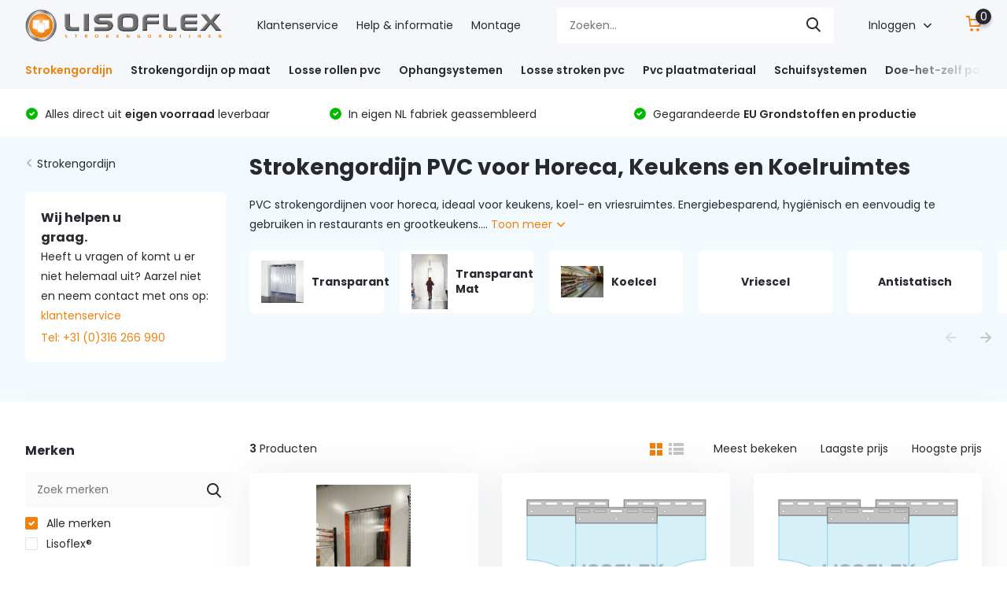

--- FILE ---
content_type: text/html;charset=utf-8
request_url: https://www.strokengordijn.shop/strokengordijn/horeca/
body_size: 14148
content:
<!doctype html>
<html lang="nl" class="">

  <head>
    
    
    
            <meta charset="utf-8"/>
<!-- [START] 'blocks/head.rain' -->
<!--

  (c) 2008-2026 Lightspeed Netherlands B.V.
  http://www.lightspeedhq.com
  Generated: 21-01-2026 @ 11:42:41

-->
<link rel="canonical" href="https://www.strokengordijn.shop/strokengordijn/horeca/"/>
<link rel="alternate" href="https://www.strokengordijn.shop/index.rss" type="application/rss+xml" title="Nieuwe producten"/>
<meta name="robots" content="noodp,noydir"/>
<meta name="google-site-verification" content="&lt;META NAME=&quot;google-site-verification&quot; CONTENT=&quot;googlea840e194c62b0031.html&quot;/&gt;"/>
<meta property="og:url" content="https://www.strokengordijn.shop/strokengordijn/horeca/?source=facebook"/>
<meta property="og:site_name" content="Strokengordijn"/>
<meta property="og:title" content="PVC Strokengordijn Horeca | Voor Keukens, Koel- en Vriesruimtes"/>
<meta property="og:description" content="PVC strokengordijnen voor horeca. Ideaal voor keukens, koel- en vriesruimtes. Energiebesparend, hygiënisch en eenvoudig in gebruik."/>
<script src="https://www.powr.io/powr.js?external-type=lightspeed"></script>
<script>
window.dataLayer = window.dataLayer || [];
function gtag(){dataLayer.push(arguments);}
gtag('js', new Date());

gtag('config', 'AW-1070666792');
</script>
<script>
(function(w,d,s,l,i){w[l]=w[l]||[];w[l].push({'gtm.start':
new Date().getTime(),event:'gtm.js'});var f=d.getElementsByTagName(s)[0],
j=d.createElement(s),dl=l!='dataLayer'?'&l='+l:'';j.async=true;j.src=
'https://www.googletagmanager.com/gtm.js?id='+i+dl;f.parentNode.insertBefore(j,f);
})(window,document,'script','dataLayer','GTM-K646GJMR');


</script>
<script src="https://www.googletagmanager.com/gtag/js?id=AW-1070666792"></script>
<!--[if lt IE 9]>
<script src="https://cdn.webshopapp.com/assets/html5shiv.js?2025-02-20"></script>
<![endif]-->
<!-- [END] 'blocks/head.rain' -->
		<meta http-equiv="x-ua-compatible" content="ie=edge">
		<title>PVC Strokengordijn Horeca | Voor Keukens, Koel- en Vriesruimtes - Strokengordijn</title>
		<meta name="description" content="PVC strokengordijnen voor horeca. Ideaal voor keukens, koel- en vriesruimtes. Energiebesparend, hygiënisch en eenvoudig in gebruik.">
		<meta name="keywords" content="pvc strokengordijn horeca, strokengordijn keuken, strokengordijn koelcel, strokengordijn vriescel, strokengordijn restaurant, horeca strokengordijnen">
		<meta name="theme-color" content="#ffffff">
		<meta name="MobileOptimized" content="320">
		<meta name="HandheldFriendly" content="true">
		<meta name="viewport" content="width=device-width, initial-scale=1, initial-scale=1, minimum-scale=1, maximum-scale=1, user-scalable=no">
		<meta name="author" content="https://www.dmws.nl/">
		
		<link rel="preconnect" href="https://fonts.googleapis.com">
		<link rel="dns-prefetch" href="https://fonts.googleapis.com">
		<link rel="preconnect" href="https://ajax.googleapis.com">
		<link rel="dns-prefetch" href="https://ajax.googleapis.com">
		<link rel="preconnect" href="https://www.gstatic.com" crossorigin="anonymous">
		<link rel="dns-prefetch" href="https://www.gstatic.com" crossorigin="anonymous">
		<link rel="preconnect" href="//cdn.webshopapp.com/">
		<link rel="dns-prefetch" href="//cdn.webshopapp.com/">
    
    		<link rel="preload" href="https://fonts.googleapis.com/css?family=Poppins:300,400,500,600,700,800,900%7CPoppins:300,400,500,600,700,800,900" as="style">
    <link rel="preload" href="https://cdn.webshopapp.com/shops/301848/themes/177274/assets/owl-carousel-min.css?20251028171447" as="style">
    <link rel="preload" href="https://cdn.webshopapp.com/shops/301848/themes/177274/assets/fancybox.css?20251028171447" as="style">
    <link rel="preload" href="https://cdn.webshopapp.com/shops/301848/themes/177274/assets/icomoon.css?20251028171447" as="style">
    <link rel="preload" href="https://cdn.webshopapp.com/shops/301848/themes/177274/assets/compete.css?20251028171447" as="style">
    <link rel="preload" href="https://cdn.webshopapp.com/shops/301848/themes/177274/assets/custom.css?20251028171447" as="style">
    
    <link rel="preload" href="https://cdn.webshopapp.com/shops/301848/themes/177274/assets/jquery-3-4-1-min.js?20251028171447" as="script">
    <link rel="preload" href="https://cdn.webshopapp.com/shops/301848/themes/177274/assets/jquery-ui.js?20251028171447" as="script">
    <link rel="preload" href="https://cdn.webshopapp.com/shops/301848/themes/177274/assets/js-cookie-min.js?20251028171447" as="script">
    <link rel="preload" href="https://cdn.webshopapp.com/shops/301848/themes/177274/assets/owl-carousel-min.js?20251028171447" as="script">
    <link rel="preload" href="https://cdn.webshopapp.com/shops/301848/themes/177274/assets/fancybox.js?20251028171447" as="script">
    <link rel="preload" href="https://cdn.webshopapp.com/shops/301848/themes/177274/assets/lazyload.js?20251028171447" as="script">
    <link rel="preload" href="https://cdn.webshopapp.com/assets/gui.js?2025-02-20" as="script">
    <link rel="preload" href="https://cdn.webshopapp.com/shops/301848/themes/177274/assets/script.js?20251028171447" as="script">
    <link rel="preload" href="https://cdn.webshopapp.com/shops/301848/themes/177274/assets/custom.js?20251028171447" as="script">
    <link rel="preload" href="https://cdn.webshopapp.com/shops/301848/themes/177274/assets/custom-module.js?20251028171447" as="script">
        
    <link href="https://fonts.googleapis.com/css?family=Poppins:300,400,500,600,700,800,900%7CPoppins:300,400,500,600,700,800,900" rel="stylesheet" type="text/css">
    <link rel="stylesheet" href="https://cdn.webshopapp.com/shops/301848/themes/177274/assets/owl-carousel-min.css?20251028171447" type="text/css">
    <link rel="stylesheet" href="https://cdn.webshopapp.com/shops/301848/themes/177274/assets/fancybox.css?20251028171447" type="text/css">
    <link rel="stylesheet" href="https://cdn.webshopapp.com/shops/301848/themes/177274/assets/icomoon.css?20251028171447" type="text/css">
    <link rel="stylesheet" href="https://cdn.webshopapp.com/shops/301848/themes/177274/assets/compete.css?20251028171447" type="text/css">
    <link rel="stylesheet" href="https://cdn.webshopapp.com/shops/301848/themes/177274/assets/custom-module.css?20251028171447" type="text/css">
    <link rel="stylesheet" href="https://cdn.webshopapp.com/shops/301848/themes/177274/assets/custom.css?20251028171447" type="text/css">
    <link rel="stylesheet" href="https://cdn.webshopapp.com/shops/301848/themes/177274/assets/faq.css?20251028171447" type="text/css">
    
    <script src="https://cdn.webshopapp.com/shops/301848/themes/177274/assets/faq.js?20251028171447"></script>
    <script src="https://cdn.webshopapp.com/shops/301848/themes/177274/assets/jquery-3-4-1-min.js?20251028171447"></script>
    
    <script src="https://kit.fontawesome.com/a6bf5542fd.js" crossorigin="anonymous"></script>

		<link rel="icon" type="image/x-icon" href="https://cdn.webshopapp.com/shops/301848/themes/177274/v/2167713/assets/favicon.ico?20240101155821">
		<link rel="apple-touch-icon" href="https://cdn.webshopapp.com/shops/301848/themes/177274/v/2167713/assets/favicon.ico?20240101155821">
    
    <meta name="msapplication-config" content="https://cdn.webshopapp.com/shops/301848/themes/177274/assets/browserconfig.xml?20251028171447">
<meta property="og:title" content="PVC Strokengordijn Horeca | Voor Keukens, Koel- en Vriesruimtes">
<meta property="og:type" content="website"> 
<meta property="og:site_name" content="Strokengordijn">
<meta property="og:url" content="https://www.strokengordijn.shop/">
<meta property="og:image" content="https://cdn.webshopapp.com/shops/301848/themes/177274/v/763663/assets/big-block-bg.jpg?20210701170043">
<meta name="twitter:title" content="PVC Strokengordijn Horeca | Voor Keukens, Koel- en Vriesruimtes">
<meta name="twitter:description" content="PVC strokengordijnen voor horeca. Ideaal voor keukens, koel- en vriesruimtes. Energiebesparend, hygiënisch en eenvoudig in gebruik.">
<meta name="twitter:site" content="Strokengordijn">
<meta name="twitter:card" content="https://cdn.webshopapp.com/shops/301848/themes/177274/v/1412823/assets/logo.png?20220817182559">
<meta name="twitter:image" content="https://cdn.webshopapp.com/shops/301848/themes/177274/v/763663/assets/big-block-bg.jpg?20210701170043">
<script type="application/ld+json">
  [
        {
      "@context": "http://schema.org/",
      "@type": "Organization",
      "url": "https://www.strokengordijn.shop/",
      "name": "Strokengordijn",
      "legalName": "Strokengordijn",
      "description": "PVC strokengordijnen voor horeca. Ideaal voor keukens, koel- en vriesruimtes. Energiebesparend, hygiënisch en eenvoudig in gebruik.",
      "logo": "https://cdn.webshopapp.com/shops/301848/themes/177274/v/1412823/assets/logo.png?20220817182559",
      "image": "https://cdn.webshopapp.com/shops/301848/themes/177274/v/763663/assets/big-block-bg.jpg?20210701170043",
      "contactPoint": {
        "@type": "ContactPoint",
        "contactType": "Customer service",
        "telephone": "+31 (0)316 266 990"
      },
      "address": {
        "@type": "PostalAddress",
        "streetAddress": "Geograaf 19",
        "addressLocality": "Nederland",
        "postalCode": "6921 EW Duiven",
        "addressCountry": "NL"
      }
      ,
      "aggregateRating": {
          "@type": "AggregateRating",
                    "worstRating": "1",
                              "url":""
      }
         
    },
    { 
      "@context": "http://schema.org", 
      "@type": "WebSite", 
      "url": "https://www.strokengordijn.shop/", 
      "name": "Strokengordijn",
      "description": "PVC strokengordijnen voor horeca. Ideaal voor keukens, koel- en vriesruimtes. Energiebesparend, hygiënisch en eenvoudig in gebruik.",
      "author": [
        {
          "@type": "Organization",
          "url": "https://www.dmws.nl/",
          "name": "DMWS B.V.",
          "address": {
            "@type": "PostalAddress",
            "streetAddress": "Klokgebouw 195 (Strijp-S)",
            "addressLocality": "Eindhoven",
            "addressRegion": "NB",
            "postalCode": "5617 AB",
            "addressCountry": "NL"
          }
        }
      ]
    }
  ]
</script>    
    <meta name="google-site-verification" content="Dno6LknT27dMV7ddEw87l5i_xSPtRZEYXlEYZX433gA" />
    
<!-- Global site tag (gtag.js) - Google Analytics -->
<script async src="https://www.googletagmanager.com/gtag/js?id=G-J5TY6EC48E"></script>
<script>
  window.dataLayer = window.dataLayer || [];
  function gtag(){dataLayer.push(arguments);}
  gtag('js', new Date());

  gtag('config', 'G-J5TY6EC48E');
</script>
    
	</head>
	<body >
    <!-- Google Tag Manager (noscript) --><noscript><iframe src="https://www.googletagmanager.com/ns.html?id=GTM-K646GJMR"
      height="0" width="0" style="display:none;visibility:hidden"></iframe></noscript><!-- End Google Tag Manager (noscript) --><ul class="hidden-data hidden"><li>301848</li><li>177274</li><li>ja</li><li>nl</li><li>live</li><li>Info//lisoflex/com</li><li>https://www.strokengordijn.shop/</li></ul><header id="top" class="scroll-active"><div class="top-wrap fixed default"><section class="main pos-r"><div class="container pos-r"><div class="d-flex align-center justify-between"><div class="d-flex align-center"><div id="mobile-menu-btn" class="d-none show-1000"><div class="hamburger"><span></span><span></span><span></span><span></span></div></div><a href="https://www.strokengordijn.shop/account/login/" class="hidden show-575-flex"><i class="icon-login"></i></a><div id="logo" class="d-flex align-center"><a href="https://www.strokengordijn.shop/" accesskey="h"><img class="hide-1000 desktop-logo" src="https://cdn.webshopapp.com/shops/301848/themes/177274/v/1412823/assets/logo.png?20220817182559" alt="Strokengordijn" /><img class="d-none show-1000 mobile-logo" src="https://cdn.webshopapp.com/shops/301848/themes/177274/v/1441824/assets/logo-mobile.png?20220817182619" alt="Strokengordijn" /></a></div></div><div class="d-flex align-center justify-end top-nav"><a href="/service/" class="hide-1000">Klantenservice</a><a href="/help-informatie/" class="hide-1000"style="padding-left:23px">Help & informatie</a><a href="/montage/" class="hide-1000"style="padding-left:23px">Montage</a><div id="showSearch" class="hide-575"><input type="search" value="" placeholder="Zoeken..."><button type="submit" title="Zoeken" disabled="disabled"><i class="icon-search"></i></button></div><div class="login with-drop hide-575"><a href="https://www.strokengordijn.shop/account/login/"><span>Inloggen <i class="icon-arrow-down"></i></span></a><div class="dropdown"><form method="post" id="formLogin" action="https://www.strokengordijn.shop/account/loginPost/?return=https://www.strokengordijn.shop/strokengordijn/horeca/"><h3>Inloggen</h3><p>Maak bestellen nóg makkelijker!</p><div><label for="formLoginEmail">E-mailadres<span class="c-negatives">*</span></label><input type="email" id="formLoginEmail" name="email" placeholder="E-mailadres" autocomplete='email' tabindex=1 required></div><div><label for="formLoginPassword">Wachtwoord</label><a href="https://www.strokengordijn.shop/account/password/" class="forgot" tabindex=6>Wachtwoord vergeten?</a><input type="password" id="formLoginPassword" name="password" placeholder="Wachtwoord" autocomplete="current-password" tabindex=2 required></div><div><input type="hidden" name="key" value="d20ce0d46e4446d3a095dd55ae535d4f" /><input type="hidden" name="type" value="login" /><button type="submit" onclick="$('#formLogin').submit(); return false;" class="btn" tabindex=3>Inloggen</button></div></form><div><p class="register">Nog geen account? <a href="https://www.strokengordijn.shop/account/register/" tabindex=5>Account aanmaken</a></p></div></div></div><div class="cart with-drop"><a href="https://www.strokengordijn.shop/cart/" class="count"><span>0</span><i class="icon-cart"></i></a><div class="dropdown"><h3>Winkelwagen</h3><i class="icon-close hidden show-575"></i><p>Uw winkelwagen is leeg</p></div></div></div></div></div><div class="search-autocomplete"><div id="searchExpanded"><div class="container pos-r d-flex align-center"><form action="https://www.strokengordijn.shop/search/" method="get" id="formSearch"  class="search-form d-flex align-center"  data-search-type="desktop"><span onclick="$(this).closest('form').submit();" title="Zoeken" class="search-icon"><i class="icon-search"></i></span><input type="text" name="q" autocomplete="off"  value="" placeholder="Zoeken" class="standard-input" data-input="desktop"/></form><div class="close hide-575">Sluiten</div></div><div class="overlay hide-575"></div></div><div class="container pos-r"><div id="searchResults" class="results-wrap with-filter with-cats" data-search-type="desktop"><div class="close"><i class="icon-close"></i></div><h4>Categorieën</h4><div class="categories hidden"><ul class="d-flex"></ul></div><div class="d-flex justify-between"><div class="filter-scroll-wrap"><div class="filter-scroll"><div class="subtitle title-font">Filters</div><form data-search-type="desktop"><div class="filter-boxes"><div class="filter-wrap sort"><select name="sort" class="custom-select"></select></div></div><div class="filter-boxes custom-filters"></div></form></div></div><ul class="search-products products-livesearch"></ul></div><div class="more"><a href="#" class="btn accent">Bekijk alle resultaten <span>(0)</span></a></div></div></div></div></section><section id="menu" class="hide-1000 dropdown"><div class="container"><nav class="menu"><ul class="d-flex align-center"><li class="item has-children active"><a class="itemLink active" href="https://www.strokengordijn.shop/strokengordijn/" title="Strokengordijn">Strokengordijn</a><ul class="subnav"><li class="subitem"><a class="subitemLink " href="https://www.strokengordijn.shop/strokengordijn/transparant/" title="Transparant">Transparant</a></li><li class="subitem"><a class="subitemLink " href="https://www.strokengordijn.shop/strokengordijn/transparant-mat/" title="Transparant Mat">Transparant Mat</a></li><li class="subitem"><a class="subitemLink " href="https://www.strokengordijn.shop/strokengordijn/koelcel/" title="Koelcel">Koelcel</a></li><li class="subitem"><a class="subitemLink " href="https://www.strokengordijn.shop/strokengordijn/vriescel/" title="Vriescel">Vriescel</a></li><li class="subitem"><a class="subitemLink " href="https://www.strokengordijn.shop/strokengordijn/antistatisch/" title="Antistatisch">Antistatisch</a></li><li class="subitem"><a class="subitemLink " href="https://www.strokengordijn.shop/strokengordijn/blauw/" title="Blauw">Blauw</a></li><li class="subitem"><a class="subitemLink active " href="https://www.strokengordijn.shop/strokengordijn/horeca/" title="Horeca">Horeca</a></li><li class="subitem"><a class="subitemLink " href="https://www.strokengordijn.shop/strokengordijn/staldeuren/" title="Staldeuren">Staldeuren</a></li><li class="subitem"><a class="subitemLink " href="https://www.strokengordijn.shop/strokengordijn/standaard-maat/" title="Standaard maat">Standaard maat</a></li></ul></li><li class="item has-children"><a class="itemLink" href="https://www.strokengordijn.shop/strokengordijn-op-maat/" title="Strokengordijn op maat">Strokengordijn op maat</a><ul class="subnav"><li class="subitem"><a class="subitemLink " href="https://www.strokengordijn.shop/strokengordijn-op-maat/loopdeur-voor-personen-of-interne-afscheidingen/" title="Loopdeur voor personen of interne afscheidingen">Loopdeur voor personen of interne afscheidingen</a></li><li class="subitem"><a class="subitemLink " href="https://www.strokengordijn.shop/strokengordijn-op-maat/grote-openingen-intern-zwaar-verkeer-of-interne-af/" title="Grote openingen, intern (zwaar) verkeer of interne afscheidingen">Grote openingen, intern (zwaar) verkeer of interne afscheidingen</a></li><li class="subitem"><a class="subitemLink " href="https://www.strokengordijn.shop/strokengordijn-op-maat/extra-grote-openingen-zwaar-verkeer-of-buiten-met/" title="Extra grote openingen, (zwaar verkeer) of buiten met veel wind">Extra grote openingen, (zwaar verkeer) of buiten met veel wind</a></li></ul></li><li class="item has-children"><a class="itemLink" href="https://www.strokengordijn.shop/losse-rollen-pvc/" title="Losse rollen pvc">Losse rollen pvc</a><ul class="subnav"><li class="subitem"><a class="subitemLink " href="https://www.strokengordijn.shop/losse-rollen-pvc/losse-rollen-pvc-transparant/" title="Losse rollen pvc Transparant">Losse rollen pvc Transparant</a></li><li class="subitem"><a class="subitemLink " href="https://www.strokengordijn.shop/losse-rollen-pvc/losse-rollen-pvc-transparant-mat/" title="Losse rollen pvc Transparant Mat">Losse rollen pvc Transparant Mat</a></li><li class="subitem"><a class="subitemLink " href="https://www.strokengordijn.shop/losse-rollen-pvc/losse-rollen-pvc-koelcel/" title="Losse rollen pvc Koelcel">Losse rollen pvc Koelcel</a></li><li class="subitem"><a class="subitemLink " href="https://www.strokengordijn.shop/losse-rollen-pvc/losse-rollen-pvc-diepvrieskwaliteit/" title="Losse rollen pvc Diepvrieskwaliteit">Losse rollen pvc Diepvrieskwaliteit</a></li><li class="subitem"><a class="subitemLink " href="https://www.strokengordijn.shop/losse-rollen-pvc/losse-rollen-pvc-gekleurd/" title="Losse rollen pvc Gekleurd">Losse rollen pvc Gekleurd</a></li><li class="subitem"><a class="subitemLink " href="https://www.strokengordijn.shop/losse-rollen-pvc/losse-rollen-pvc-antistatisch/" title="Losse rollen pvc Antistatisch">Losse rollen pvc Antistatisch</a></li><li class="subitem"><a class="subitemLink " href="https://www.strokengordijn.shop/losse-rollen-pvc/losse-rollen-pvc-food-safe/" title="Losse rollen pvc Food Safe">Losse rollen pvc Food Safe</a></li><li class="subitem"><a class="subitemLink " href="https://www.strokengordijn.shop/losse-rollen-pvc/losse-rollen-pvc-laskwaliteit/" title="Losse rollen pvc Laskwaliteit">Losse rollen pvc Laskwaliteit</a></li></ul></li><li class="item"><a class="itemLink" href="https://www.strokengordijn.shop/ophangsystemen/" title="Ophangsystemen">Ophangsystemen</a></li><li class="item"><a class="itemLink" href="https://www.strokengordijn.shop/losse-stroken-pvc/" title="Losse stroken pvc">Losse stroken pvc</a></li><li class="item"><a class="itemLink" href="https://www.strokengordijn.shop/pvc-plaatmateriaal/" title="Pvc plaatmateriaal">Pvc plaatmateriaal</a></li><li class="item has-children"><a class="itemLink" href="https://www.strokengordijn.shop/schuifsystemen/" title="Schuifsystemen">Schuifsystemen</a><ul class="subnav"><li class="subitem"><a class="subitemLink " href="https://www.strokengordijn.shop/schuifsystemen/harmonicasysteem/" title="Harmonicasysteem">Harmonicasysteem</a></li></ul></li><li class="item"><a class="itemLink" href="https://www.strokengordijn.shop/doe-het-zelf-pakket/" title="Doe-het-zelf pakket">Doe-het-zelf pakket</a></li><li class="item has-children"><a class="itemLink" href="https://www.strokengordijn.shop/sectoren/" title="Sectoren">Sectoren</a><ul class="subnav"><li class="subitem"><a class="subitemLink " href="https://www.strokengordijn.shop/sectoren/magazijn-logistiek/" title="Magazijn &amp; Logistiek">Magazijn &amp; Logistiek</a></li><li class="subitem"><a class="subitemLink " href="https://www.strokengordijn.shop/sectoren/cleanrooms-laboratoria/" title="Cleanrooms &amp; Laboratoria">Cleanrooms &amp; Laboratoria</a></li><li class="subitem"><a class="subitemLink " href="https://www.strokengordijn.shop/sectoren/voedingsindustrie/" title="Voedingsindustrie">Voedingsindustrie</a></li><li class="subitem"><a class="subitemLink " href="https://www.strokengordijn.shop/sectoren/supermarkt-retail/" title="Supermarkt &amp; Retail">Supermarkt &amp; Retail</a></li><li class="subitem"><a class="subitemLink " href="https://www.strokengordijn.shop/sectoren/industrie/" title="Industrie">Industrie</a></li><li class="subitem"><a class="subitemLink " href="https://www.strokengordijn.shop/sectoren/glas-en-tuinbouw/" title="Glas- en tuinbouw">Glas- en tuinbouw</a></li><li class="subitem"><a class="subitemLink " href="https://www.strokengordijn.shop/sectoren/landbouw-veeteelt/" title="Landbouw &amp; Veeteelt">Landbouw &amp; Veeteelt</a></li><li class="subitem"><a class="subitemLink " href="https://www.strokengordijn.shop/sectoren/commerciele-openbaar/" title="Commerciële &amp; Openbaar">Commerciële &amp; Openbaar</a></li><li class="subitem"><a class="subitemLink " href="https://www.strokengordijn.shop/sectoren/automotive-werkplaatsen/" title="Automotive &amp; Werkplaatsen">Automotive &amp; Werkplaatsen</a></li></ul></li><li class="item"><a class="itemLink" href="https://www.strokengordijn.shop/offerte/" title="Offerte">Offerte</a></li></ul></nav></div></section><div id="mobileMenu" class="hide"><div class="wrap"><ul><li class="all hidden"><a><i class="icon-nav-left"></i>Alle categorieën</a></li><li class="cat has-children active"><a class="itemLink active" href="https://www.strokengordijn.shop/strokengordijn/" title="Strokengordijn">Strokengordijn<i class="icon-arrow-right"></i></a><ul class="subnav hidden"><li class="subitem"><a class="subitemLink" href="https://www.strokengordijn.shop/strokengordijn/transparant/" title="Transparant">Transparant</a></li><li class="subitem"><a class="subitemLink" href="https://www.strokengordijn.shop/strokengordijn/transparant-mat/" title="Transparant Mat">Transparant Mat</a></li><li class="subitem"><a class="subitemLink" href="https://www.strokengordijn.shop/strokengordijn/koelcel/" title="Koelcel">Koelcel</a></li><li class="subitem"><a class="subitemLink" href="https://www.strokengordijn.shop/strokengordijn/vriescel/" title="Vriescel">Vriescel</a></li><li class="subitem"><a class="subitemLink" href="https://www.strokengordijn.shop/strokengordijn/antistatisch/" title="Antistatisch">Antistatisch</a></li><li class="subitem"><a class="subitemLink" href="https://www.strokengordijn.shop/strokengordijn/blauw/" title="Blauw">Blauw</a></li><li class="subitem"><a class="subitemLink active" href="https://www.strokengordijn.shop/strokengordijn/horeca/" title="Horeca">Horeca</a></li><li class="subitem"><a class="subitemLink" href="https://www.strokengordijn.shop/strokengordijn/staldeuren/" title="Staldeuren">Staldeuren</a></li><li class="subitem"><a class="subitemLink" href="https://www.strokengordijn.shop/strokengordijn/standaard-maat/" title="Standaard maat">Standaard maat</a></li></ul></li><li class="cat has-children"><a class="itemLink" href="https://www.strokengordijn.shop/strokengordijn-op-maat/" title="Strokengordijn op maat">Strokengordijn op maat<i class="icon-arrow-right"></i></a><ul class="subnav hidden"><li class="subitem"><a class="subitemLink" href="https://www.strokengordijn.shop/strokengordijn-op-maat/loopdeur-voor-personen-of-interne-afscheidingen/" title="Loopdeur voor personen of interne afscheidingen">Loopdeur voor personen of interne afscheidingen</a></li><li class="subitem"><a class="subitemLink" href="https://www.strokengordijn.shop/strokengordijn-op-maat/grote-openingen-intern-zwaar-verkeer-of-interne-af/" title="Grote openingen, intern (zwaar) verkeer of interne afscheidingen">Grote openingen, intern (zwaar) verkeer of interne afscheidingen</a></li><li class="subitem"><a class="subitemLink" href="https://www.strokengordijn.shop/strokengordijn-op-maat/extra-grote-openingen-zwaar-verkeer-of-buiten-met/" title="Extra grote openingen, (zwaar verkeer) of buiten met veel wind">Extra grote openingen, (zwaar verkeer) of buiten met veel wind</a></li></ul></li><li class="cat has-children"><a class="itemLink" href="https://www.strokengordijn.shop/losse-rollen-pvc/" title="Losse rollen pvc">Losse rollen pvc<i class="icon-arrow-right"></i></a><ul class="subnav hidden"><li class="subitem"><a class="subitemLink" href="https://www.strokengordijn.shop/losse-rollen-pvc/losse-rollen-pvc-transparant/" title="Losse rollen pvc Transparant">Losse rollen pvc Transparant</a></li><li class="subitem"><a class="subitemLink" href="https://www.strokengordijn.shop/losse-rollen-pvc/losse-rollen-pvc-transparant-mat/" title="Losse rollen pvc Transparant Mat">Losse rollen pvc Transparant Mat</a></li><li class="subitem"><a class="subitemLink" href="https://www.strokengordijn.shop/losse-rollen-pvc/losse-rollen-pvc-koelcel/" title="Losse rollen pvc Koelcel">Losse rollen pvc Koelcel</a></li><li class="subitem"><a class="subitemLink" href="https://www.strokengordijn.shop/losse-rollen-pvc/losse-rollen-pvc-diepvrieskwaliteit/" title="Losse rollen pvc Diepvrieskwaliteit">Losse rollen pvc Diepvrieskwaliteit</a></li><li class="subitem"><a class="subitemLink" href="https://www.strokengordijn.shop/losse-rollen-pvc/losse-rollen-pvc-gekleurd/" title="Losse rollen pvc Gekleurd">Losse rollen pvc Gekleurd</a></li><li class="subitem"><a class="subitemLink" href="https://www.strokengordijn.shop/losse-rollen-pvc/losse-rollen-pvc-antistatisch/" title="Losse rollen pvc Antistatisch">Losse rollen pvc Antistatisch</a></li><li class="subitem"><a class="subitemLink" href="https://www.strokengordijn.shop/losse-rollen-pvc/losse-rollen-pvc-food-safe/" title="Losse rollen pvc Food Safe">Losse rollen pvc Food Safe</a></li><li class="subitem"><a class="subitemLink" href="https://www.strokengordijn.shop/losse-rollen-pvc/losse-rollen-pvc-laskwaliteit/" title="Losse rollen pvc Laskwaliteit">Losse rollen pvc Laskwaliteit</a></li></ul></li><li class="cat"><a class="itemLink" href="https://www.strokengordijn.shop/ophangsystemen/" title="Ophangsystemen">Ophangsystemen</a></li><li class="cat"><a class="itemLink" href="https://www.strokengordijn.shop/losse-stroken-pvc/" title="Losse stroken pvc">Losse stroken pvc</a></li><li class="cat"><a class="itemLink" href="https://www.strokengordijn.shop/pvc-plaatmateriaal/" title="Pvc plaatmateriaal">Pvc plaatmateriaal</a></li><li class="cat has-children"><a class="itemLink" href="https://www.strokengordijn.shop/schuifsystemen/" title="Schuifsystemen">Schuifsystemen<i class="icon-arrow-right"></i></a><ul class="subnav hidden"><li class="subitem"><a class="subitemLink" href="https://www.strokengordijn.shop/schuifsystemen/harmonicasysteem/" title="Harmonicasysteem">Harmonicasysteem</a></li></ul></li><li class="cat"><a class="itemLink" href="https://www.strokengordijn.shop/doe-het-zelf-pakket/" title="Doe-het-zelf pakket">Doe-het-zelf pakket</a></li><li class="cat has-children"><a class="itemLink" href="https://www.strokengordijn.shop/sectoren/" title="Sectoren">Sectoren<i class="icon-arrow-right"></i></a><ul class="subnav hidden"><li class="subitem"><a class="subitemLink" href="https://www.strokengordijn.shop/sectoren/magazijn-logistiek/" title="Magazijn &amp; Logistiek">Magazijn &amp; Logistiek</a></li><li class="subitem"><a class="subitemLink" href="https://www.strokengordijn.shop/sectoren/cleanrooms-laboratoria/" title="Cleanrooms &amp; Laboratoria">Cleanrooms &amp; Laboratoria</a></li><li class="subitem"><a class="subitemLink" href="https://www.strokengordijn.shop/sectoren/voedingsindustrie/" title="Voedingsindustrie">Voedingsindustrie</a></li><li class="subitem"><a class="subitemLink" href="https://www.strokengordijn.shop/sectoren/supermarkt-retail/" title="Supermarkt &amp; Retail">Supermarkt &amp; Retail</a></li><li class="subitem"><a class="subitemLink" href="https://www.strokengordijn.shop/sectoren/industrie/" title="Industrie">Industrie</a></li><li class="subitem"><a class="subitemLink" href="https://www.strokengordijn.shop/sectoren/glas-en-tuinbouw/" title="Glas- en tuinbouw">Glas- en tuinbouw</a></li><li class="subitem"><a class="subitemLink" href="https://www.strokengordijn.shop/sectoren/landbouw-veeteelt/" title="Landbouw &amp; Veeteelt">Landbouw &amp; Veeteelt</a></li><li class="subitem"><a class="subitemLink" href="https://www.strokengordijn.shop/sectoren/commerciele-openbaar/" title="Commerciële &amp; Openbaar">Commerciële &amp; Openbaar</a></li><li class="subitem"><a class="subitemLink" href="https://www.strokengordijn.shop/sectoren/automotive-werkplaatsen/" title="Automotive &amp; Werkplaatsen">Automotive &amp; Werkplaatsen</a></li></ul></li><li class="cat"><a class="itemLink" href="https://www.strokengordijn.shop/offerte/" title="Offerte">Offerte</a></li><li class="other all"><a href="https://www.strokengordijn.shop/catalog/">Alle categorieën</a></li><li class="other"><a href="/service/">Klantenservice</a></li><li class="other"><a href="/help-informatie/">Help & informatie</a></li><li class="other"><a href="/montage/">Montageservice</a></li><li class="other"><a href="https://www.strokengordijn.shop/account/login/">Inloggen</a></li></ul></div></div></div><div class="below-main"></div><div class="usps"><div class="container"><div class="d-flex align-center justify-between"><ul class="d-flex align-center usps-slider owl-carousel"><li class="announcement"><a href="tel:0031316266990"><b>Direct advies</b>  +31 (0)316 266 990</a></li><li><i class="icon-check-white"></i>
                                                  Alles direct uit <b>eigen voorraad</b> leverbaar
                                            </li><li><i class="icon-check-white"></i>
                                                  In eigen NL fabriek geassembleerd 
                                              </li><li><i class="icon-check-white"></i>
                                                  Gegarandeerde <b>EU Grondstoffen en productie</b></li></ul><ul></ul></div></div></div></header><div class="messages-wrapper"><div class="container pos-r"></div></div><section class="intro-category mb-0"><div class="container d-flex justify-between"><div class="wrapper"><div class="back"><div class="hide-575"><i class="icon-arrow-right"></i><a href="https://www.strokengordijn.shop/strokengordijn/">Strokengordijn</a></div><div class="hidden show-575-inline"><i class="icon-arrow-right"></i><a href="https://www.strokengordijn.shop/strokengordijn/">Strokengordijn</a></div></div><div class="hide-1000"><div class="contact"><div class="d-flex align-center"><img src="https://cdn.webshopapp.com/shops/301848/themes/177274/assets/help-search.png?20251028133607" width="57" height="57" /><h3>Wij helpen u graag.</h3></div><p>Heeft u vragen of komt u er niet helemaal uit? Aarzel niet en neem contact met ons op: <a href="/service">klantenservice</a></p><a href="tel:0031316266990">Tel: +31 (0)316 266 990</a></div></div></div><div class="intro"><h1 class="f-24">Strokengordijn PVC voor Horeca, Keukens en Koelruimtes</h1><span></span>PVC strokengordijnen voor horeca, ideaal voor keukens, koel- en vriesruimtes. Energiebesparend, hygiënisch en eenvoudig te gebruiken in restaurants en grootkeukens.... <a href="#catdescription" class="more">Toon meer <i class="icon-arrow-down"></i></a><div class="slider-wrap"><div id="showFilter" class="hidden show-760"><i class="icon-filter"></i> Filters</div><div class="slider-sub-cats sub-cats owl-carousel"><a href="https://www.strokengordijn.shop/strokengordijn/transparant/" class="box"><img src="https://cdn.webshopapp.com/shops/301848/files/417069978/image.jpg" alt="Transparant" /><h4>Transparant</h4></a><a href="https://www.strokengordijn.shop/strokengordijn/transparant-mat/" class="box"><img src="https://cdn.webshopapp.com/shops/301848/files/417102126/image.jpg" alt="Transparant Mat" /><h4>Transparant Mat</h4></a><a href="https://www.strokengordijn.shop/strokengordijn/koelcel/" class="box"><img src="https://cdn.webshopapp.com/shops/301848/files/417073407/image.jpg" alt="Koelcel" /><h4>Koelcel</h4></a><a href="https://www.strokengordijn.shop/strokengordijn/vriescel/" class="box justify-center"><h4>Vriescel</h4></a><a href="https://www.strokengordijn.shop/strokengordijn/antistatisch/" class="box justify-center"><h4>Antistatisch</h4></a><a href="https://www.strokengordijn.shop/strokengordijn/blauw/" class="box"><img src="https://cdn.webshopapp.com/shops/301848/files/486762569/image.jpg" alt="Blauw" /><h4>Blauw</h4></a><a href="https://www.strokengordijn.shop/strokengordijn/horeca/" class="box justify-center"><h4>Horeca</h4></a><a href="https://www.strokengordijn.shop/strokengordijn/staldeuren/" class="box justify-center"><h4>Staldeuren</h4></a><a href="https://www.strokengordijn.shop/strokengordijn/standaard-maat/" class="box justify-center"><h4>Standaard maat</h4></a><a class="box clean"></a></div></div></div></div></section><section id="collection"><div class="container d-flex justify-between"><div class="filter-wrap"><form action="https://www.strokengordijn.shop/strokengordijn/horeca/" method="get" id="filter_form" class=" more-top"><input type="hidden" name="mode" value="grid" id="filter_form_mode" /><input type="hidden" name="limit" value="12" id="filter_form_limit" /><input type="hidden" name="sort" value="default" id="filter_form_sort" /><input type="hidden" name="max" value="5" id="filter_form_max" /><input type="hidden" name="min" value="0" id="filter_form_min" /><div id="dmws-filter-wrap"><div class="mobile-heading hidden show-760 align-center justify-center"><i class="icon-close"></i><h3>Filter</h3><a class="clearAllFilter" href="https://www.strokengordijn.shop/strokengordijn/horeca/?mode=grid">Wis alle filters</a></div><div class="filter sort hidden show-575"><h4>Sorteer <i class="icon-arrow-down hidden show-760"></i></h4><div><ul><li><label for="filter_popular"><input type="radio" id="filter_popular" name="sort" value="popular" ><span class="checkbox"></span><i class="icon-check-white"></i> Meest bekeken</label></li><li><label for="filter_lowest"><input type="radio" id="filter_lowest" name="sort" value="lowest" ><span class="checkbox"></span><i class="icon-check-white"></i> Laagste prijs</label></li><li><label for="filter_highest"><input type="radio" id="filter_highest" name="sort" value="highest" ><span class="checkbox"></span><i class="icon-check-white"></i> Hoogste prijs</label></li></ul></div></div><div class="filter brand"><h4>Merken <i class="icon-arrow-down hidden show-760"></i></h4><div><div class="search pos-r"><input type="text" id="brandSearch" placeholder="Zoek merken"><i class="icon-search"></i><i class="icon-close hidden"></i></div><ul><li class="allBrands"><label for="filter_0"><input type="radio" id="filter_0" name="brand" value="0" checked><span class="checkbox"></span><i class="icon-check-white"></i> Alle merken</label></li><li class=""><label for="filter_4894146"><input type="radio" id="filter_4894146" name="brand" value="4894146" ><span class="checkbox"></span><i class="icon-check-white"></i> Lisoflex®</label></li></ul></div></div><div class="filter"><h4>Strook breedte <i class="icon-arrow-down hidden show-760"></i></h4><div><ul><li><label for="filter_724507"><input type="checkbox" id="filter_724507" name="filter[]" value="724507" ><span class="checkbox"></span><i class="icon-check-white"></i>20 cm breed <span class="count">(3)</span></label></li></ul></div></div><div class="filter"><h4>Strook dikte <i class="icon-arrow-down hidden show-760"></i></h4><div><ul><li><label for="filter_724515"><input type="checkbox" id="filter_724515" name="filter[]" value="724515" ><span class="checkbox"></span><i class="icon-check-white"></i>2 mm dik <span class="count">(3)</span></label></li></ul></div></div><div class="filter"><h4>Kwaliteit <i class="icon-arrow-down hidden show-760"></i></h4><div><ul><li><label for="filter_724524"><input type="checkbox" id="filter_724524" name="filter[]" value="724524" ><span class="checkbox"></span><i class="icon-check-white"></i>Standaard ( -10 tot +40 graden ) <span class="count">(1)</span></label></li><li><label for="filter_724525"><input type="checkbox" id="filter_724525" name="filter[]" value="724525" ><span class="checkbox"></span><i class="icon-check-white"></i>Diepvries ( -5 tot -40 graden ) <span class="count">(1)</span></label></li></ul></div></div><div class="filter"><h4>Kleur <i class="icon-arrow-down hidden show-760"></i></h4><div><ul><li><label for="filter_724532"><input type="checkbox" id="filter_724532" name="filter[]" value="724532" ><span class="checkbox"></span><i class="icon-check-white"></i>Transparant (doorzichtig) <span class="count">(3)</span></label></li></ul></div></div><div class="filter price"><h4>Prijs <i class="icon-arrow-down hidden show-760"></i></h4><div class="ui-slider-a"><div class="manual d-flex align-center justify-between"><input type="number" id="min" name="min" value="0" min="0"><span>-</span><input type="text" id="max" name="max" value="5" max="5"></div></div></div></div><p class="hidden show-575 scheme-btn submit"><button type="submit">Bekijk alle resultaten <i id="filter-live-count" class="count">(3)</i></button></p></form></div><div class="products-wrap"><div class="results-actions d-flex justify-between hide-575"><div class="results"><b>3</b> Producten</div><div class="actions d-flex"><a href="https://www.strokengordijn.shop/strokengordijn/horeca/"><span class="icon active"><i class="icon-order-grid"></i></span></a><a href="https://www.strokengordijn.shop/strokengordijn/horeca/?mode=list"><span class="icon "><i class="icon-order-list"></i></span></a><form action="https://www.strokengordijn.shop/strokengordijn/horeca/" method="get" id="sort_form"><input type="hidden" name="mode" value="grid" id="filter_form_mode" /><input type="hidden" name="limit" value="12" id="filter_form_limit" /><input type="hidden" name="sort" value="default" id="filter_form_sort" /><input type="hidden" name="max" value="5" id="filter_form_max" /><input type="hidden" name="min" value="0" id="filter_form_min" /><input type="hidden" name="brand" value="0" id="filter_form_brand" /><div class="sort"><label><input type="radio" name="sort" value="popular">Meest bekeken</label><label><input type="radio" name="sort" value="lowest">Laagste prijs</label><label><input type="radio" name="sort" value="highest">Hoogste prijs</label></div></form></div></div><div class="products grid d-flex last-no-border"><div class="product d-flex strict" data-url="https://www.strokengordijn.shop/strokengordijn-kant-en-klaar-op-maat-200x2mm.html?format=json"><a href="https://www.strokengordijn.shop/strokengordijn-kant-en-klaar-op-maat-200x2mm.html" class="img d-flex align-center justify-center"><div class="label" style="background:#0EA5E9; border-color:#0EA5E9;">Transparant Helder - Meest verkocht!</div><img class="lazy" src="https://cdn.webshopapp.com/shops/301848/themes/177274/assets/lazy-preload.jpg?20251028171447" data-src="https://cdn.webshopapp.com/shops/301848/files/473024433/580x400x2/lisoflex-strokengordijn-op-maat-kant-en-klaar-tran.jpg" alt="Strokengordijn op Maat - Kant en Klaar - Transparant pvc stroken 200x2mm" width="290" height="200" /></a><div class="data"><h4 class="hide-575"><a href="https://www.strokengordijn.shop/strokengordijn-kant-en-klaar-op-maat-200x2mm.html">Strokengordijn op Maat - Kant en Klaar - Transparant pvc stroken 200x2mm</a></h4><h4 class="hidden show-575"><a href="https://www.strokengordijn.shop/strokengordijn-kant-en-klaar-op-maat-200x2mm.html">Strokengordijn op Maat - Kant en Klaar - Transparant pvc stroken 200x2mm</a></h4><table class="meta"><tbody><tr><th>Strook breedte</th><td>20 cm</td></tr><tr><th>Strook dikte</th><td>2 mm</td></tr><tr><th>Max hoogte</th><td>350 cm (Advies)</td></tr><tr><th>Ophangsysteem</th><td>RVS Inclusief</td></tr><tr class="hanging-row"><td class="hanging" colspan="2" data-label="Toepassing">
                      Loopdeur personen /<wbr> Interne afscheiding /<wbr> pompwagen
                    </td></tr></tbody></table><div class="stars"><i class="icon-star-grey"></i><i class="icon-star-grey"></i><i class="icon-star-grey"></i><i class="icon-star-grey"></i><i class="icon-star-grey"></i></div></div><div class="actions-wrap"><div class="actions d-flex align-center justify-between"><div class="stock instock"><i class="icon-check-white"></i>Op voorraad</div></div><div class="actions d-flex align-center justify-between"><div class="price"><div class="current">€ 0,- <span class="tax">Excl. btw</span></div></div><form action="https://www.strokengordijn.shop/cart/add/229640950/" id="product_configure_form_114150430" method="post" class="direct-buy d-flex"><input type="number" name="quantity" value="1" min="0" /><a href="javascript:;" onclick="$('#product_configure_form_114150430').submit();" class="btn addtocart"><i class="icon-cart"></i></a></form></div><div class="legal"><div class="unit-price"></div></div></div></div><div class="product d-flex strict" data-url="https://www.strokengordijn.shop/strokengordijn-op-maat-koelcel-200.html?format=json"><a href="https://www.strokengordijn.shop/strokengordijn-op-maat-koelcel-200.html" class="img d-flex align-center justify-center"><div class="label" style="background:#14B8A6; border-color:#14B8A6;">Koelcel</div><img class="lazy" src="https://cdn.webshopapp.com/shops/301848/themes/177274/assets/lazy-preload.jpg?20251028171447" data-src="https://cdn.webshopapp.com/shops/301848/files/468045246/580x400x2/lisoflex-strokengordijn-voor-koelcel-op-maat-gemaa.jpg" alt="Strokengordijn voor Koelcel - Op maat gemaakt - Transparant pvc stroken 200x2mm" width="290" height="200" /></a><div class="data"><h4 class="hide-575"><a href="https://www.strokengordijn.shop/strokengordijn-op-maat-koelcel-200.html">Strokengordijn voor Koelcel - Op maat gemaakt - Transparant pvc stroken 200x2mm</a></h4><h4 class="hidden show-575"><a href="https://www.strokengordijn.shop/strokengordijn-op-maat-koelcel-200.html">Strokengordijn voor Koelcel - Op maat gemaakt - Transparant pvc stroken 200x2mm</a></h4><table class="meta"><tbody><tr><th>Strook breedte</th><td>20 cm</td></tr><tr><th>Strook dikte</th><td>2 mm</td></tr><tr><th>Max hoogte</th><td>350 cm (Advies)</td></tr><tr><th>Ophangsysteem</th><td>RVS Inclusief</td></tr><tr><th>Toepassing</th><td>Speciaal voor koelcellen</td></tr></tbody></table><div class="stars"><i class="icon-star-grey"></i><i class="icon-star-grey"></i><i class="icon-star-grey"></i><i class="icon-star-grey"></i><i class="icon-star-grey"></i></div></div><div class="actions-wrap"><div class="actions d-flex align-center justify-between"><div class="stock instock"><i class="icon-check-white"></i>Op voorraad</div></div><div class="actions d-flex align-center justify-between"><div class="price"><div class="current">€ 0,- <span class="tax">Excl. btw</span></div></div><form action="https://www.strokengordijn.shop/cart/add/307189489/" id="product_configure_form_154598497" method="post" class="direct-buy d-flex"><input type="number" name="quantity" value="1" min="0" /><a href="javascript:;" onclick="$('#product_configure_form_154598497').submit();" class="btn addtocart"><i class="icon-cart"></i></a></form></div><div class="legal"><div class="unit-price"></div></div></div></div><div class="product d-flex strict" data-url="https://www.strokengordijn.shop/strokengordijn-op-maat-diepvrieskwaliteit-200x2mm.html?format=json"><a href="https://www.strokengordijn.shop/strokengordijn-op-maat-diepvrieskwaliteit-200x2mm.html" class="img d-flex align-center justify-center"><div class="label" style="background:#0D9488; border-color:#0D9488;">Diepvrieskwaliteit</div><img class="lazy" src="https://cdn.webshopapp.com/shops/301848/themes/177274/assets/lazy-preload.jpg?20251028171447" data-src="https://cdn.webshopapp.com/shops/301848/files/384583739/580x400x2/lisoflex-strokengordijn-op-maat-kant-en-klaar-diep.jpg" alt="Strokengordijn op Maat - Kant en Klaar - Diepvrieskwaliteit Transparant pvc stroken 200x2mm" width="290" height="200" /></a><div class="data"><h4 class="hide-575"><a href="https://www.strokengordijn.shop/strokengordijn-op-maat-diepvrieskwaliteit-200x2mm.html">Strokengordijn op Maat - Kant en Klaar - Diepvrieskwaliteit Transparant pvc stroken 200x2mm</a></h4><h4 class="hidden show-575"><a href="https://www.strokengordijn.shop/strokengordijn-op-maat-diepvrieskwaliteit-200x2mm.html">Strokengordijn op Maat - Kant en Klaar - Diepvrieskwaliteit Transparant pvc stroken 200x2mm</a></h4><table class="meta"><tbody><tr><th>Strook breedte</th><td>20 cm</td></tr><tr><th>Strook dikte</th><td>2 mm</td></tr><tr><th>Max hoogte</th><td>350 cm (Advies)</td></tr><tr><th>Ophangsysteem</th><td>RVS Inclusief</td></tr><tr><th>Toepassing</th><td>Speciaal voor vriescellen</td></tr></tbody></table><div class="stars"><i class="icon-star-grey"></i><i class="icon-star-grey"></i><i class="icon-star-grey"></i><i class="icon-star-grey"></i><i class="icon-star-grey"></i></div></div><div class="actions-wrap"><div class="actions d-flex align-center justify-between"><div class="stock instock"><i class="icon-check-white"></i>Op voorraad</div></div><div class="actions d-flex align-center justify-between"><div class="price"><div class="current">€ 0,- <span class="tax">Excl. btw</span></div></div><form action="https://www.strokengordijn.shop/cart/add/253001598/" id="product_configure_form_127184236" method="post" class="direct-buy d-flex"><input type="number" name="quantity" value="1" min="0" /><a href="javascript:;" onclick="$('#product_configure_form_127184236').submit();" class="btn addtocart"><i class="icon-cart"></i></a></form></div><div class="legal"><div class="unit-price"></div></div></div></div></div><div id="catdescription"><h2>Strokengordijn PVC voor Horeca, Keukens en Koelruimtes</h2><p>De PVC strokengordijnen voor de horeca zijn speciaal ontwikkeld voor gebruik in keukens, koelruimtes, opslagruimtes en doorgangen waar hygiëne en energiebesparing van groot belang zijn. De stroken van transparant PVC zorgen ervoor dat medewerkers en leveranciers eenvoudig kunnen passeren, terwijl tocht en temperatuurverlies zoveel mogelijk worden beperkt. Hierdoor blijft de koeling in koel- en vriescellen behouden en wordt warmte of geurtjes uit de keuken beter tegengehouden. Net als onze andere strokengordijnen bevatten ook de horeca-uitvoeringen een vlamdovend bestanddeel (brandnorm B2) en een UV-filter om verkleuring door zonlicht tegen te gaan. De stroken zijn toepasbaar bij temperaturen tussen de -10 °C en +60 °C en ideaal voor dagelijks intensief gebruik in restaurants, cafés, hotels en grootkeukens.<br /><br /><strong>Welk horeca strokengordijn moet ik kiezen?</strong><br />De keuze voor het juiste strokengordijn is afhankelijk van de toepassing en de hoogte van de opening. Voor doorgangen voor personeel tot ca. 300–350 cm hoog adviseren wij de strookmaat 200x2 mm. Voor bredere doorgangen of intensief gebruik in bijvoorbeeld koelcellen tot 550 cm hoog, is de zwaardere strookmaat 300x3 mm aan te raden. Deze dikkere uitvoering biedt extra isolatie en is beter bestand tegen veelvuldig gebruik met rolcontainers of palletwagens.<br /><br /><strong>Ophangsysteem voor horeca strokengordijn.</strong><br />Al onze strokengordijnen worden standaard geleverd met het Lisoflex ® industriële "Hook-on" ophangsysteem. Dit robuuste railsysteem is uitgevoerd in RVS en kan zowel tegen de wand als tegen het plafond worden gemonteerd. Wilt u meer flexibiliteit? Dan kunt u het ophangsysteem uitbreiden met een schuifsysteem, waarmee het gordijn eenvoudig opzij geschoven kan worden. Dit is direct mee te bestellen of later nog eenvoudig toe te voegen. Alle bevestigingsmaterialen zijn uitgevoerd in roestvast staal, zodat ze goed bestand zijn tegen de omstandigheden in een professionele horecakeuken.<br /><br /><strong>Inmeten horeca strokengordijn.</strong><br />Het inmeten van een strokengordijn is eenvoudig en hoeft geen precies werk te zijn. Op onze speciale <a title="Strokengordijn inmeten" href="/help-informatie/hoe-neem-ik-de-maat/"><strong>instructiepagina</strong></a> leggen wij stap voor stap uit hoe u de juiste maat bepaalt. Heeft u vragen of wilt u advies op maat? Neem dan contact op met onze <a title="Klantenservice" href="https://www.strokengordijn.shop/service/"><strong>klantenservice</strong></a>. Ons team helpt u graag bij het kiezen van het juiste horeca strokengordijn.</p></div></div></div></section><footer id="footer"><div class="footer-top"><div class="container"><div class="d-flex justify-between"><div class="chat"><figure><img class="lazy" src="https://cdn.webshopapp.com/shops/301848/themes/177274/assets/lazy-preload.jpg?20251028171447" data-src="https://cdn.webshopapp.com/shops/301848/themes/177274/assets/footer-image-service.png?20251028171447" alt="Strokengordijnen" width="135" height="185"></figure><h3>Vragen of advies nodig?</h3><p>Neem contact op met onze klantenservice.</p><p class="text"></p><div class="bot d-flex align-center"><a href="/service/" class="btn">Neem contact op</a><div class="hidden show-575 links"><a href="tel:+31(0)316266990">+31 (0)316 266 990</a><a href="/cdn-cgi/l/email-protection#1b52757d745b777268747d777e6335787476"><span class="__cf_email__" data-cfemail="bdf4d3dbd2fdd1d4ced2dbd1d8c593ded2d0">[email&#160;protected]</span></a></div></div></div><div class="right d-flex justify-between"><div class="contact hide-575"><h3>Bel of mail ons!</h3><p>Supersnel antwoord op al uw vragen</p><div class="links"><a href="tel:+31(0)316266990">+31 (0)316 266 990</a><a href="/cdn-cgi/l/email-protection#50193e363f103c39233f363c35287e333f3d"><span class="__cf_email__" data-cfemail="c881a6aea788a4a1bba7aea4adb0e6aba7a5">[email&#160;protected]</span></a></div></div><div class="newsletter"><div class="logo"><a href="https://www.strokengordijn.shop/" accesskey="h"><img src="https://cdn.webshopapp.com/shops/301848/themes/177274/v/1441825/assets/footer-logo.png?20220929183356" alt="Strokengordijn" width="250" height="100"></a></div><p>Ontvang de beste aanbiedingen en persoonlijk advies. Altijd op de hoogte van de hoogste kortingen!</p><form id="formNewsletterFooter" action="https://www.strokengordijn.shop/account/newsletter/" method="post"><input type="hidden" name="key" value="d20ce0d46e4446d3a095dd55ae535d4f" /><input type="text" name="email" id="formNewsletterEmailFooter" placeholder="E-mailadres"/><button type="submit" class="btn">Abonneer</button><a class="small" href="https://www.strokengordijn.shop/service/privacy-policy/">* Lees hier de wettelijke beperkingen</a></form></div></div></div></div></div><nav class="footer-navigation"><div class="container"><div class="d-flex align-start justify-between"><div><h3>Klantenservice<i class="icon-arrow-down hidden show-575"></i></h3><ul><li><a href="https://www.strokengordijn.shop/service/" title="Klantenservice">Klantenservice</a></li><li><a href="https://www.strokengordijn.shop/service/about/" title="Over ons">Over ons</a></li><li><a href="https://www.strokengordijn.shop/service/order-information/" title="Bestellen">Bestellen</a></li><li><a href="https://www.strokengordijn.shop/service/payment-methods/" title="Betaalmethoden">Betaalmethoden</a></li><li><a href="https://www.strokengordijn.shop/service/shipping-returns/" title="Verzenden &amp; retourneren">Verzenden &amp; retourneren</a></li><li><a href="https://www.strokengordijn.shop/service/warranty-complaints/" title="Garantie &amp; klachten">Garantie &amp; klachten</a></li><li><a href="https://www.strokengordijn.shop/service/general-terms-conditions/" title="Algemene voorwaarden">Algemene voorwaarden</a></li><li><a href="https://www.strokengordijn.shop/service/disclaimer/" title="Disclaimer">Disclaimer</a></li><li><a href="https://www.strokengordijn.shop/service/privacy-policy/" title="Privacy Policy">Privacy Policy</a></li><li><a href="https://www.strokengordijn.shop/sitemap/" title="Sitemap">Sitemap</a></li><li><a href="https://www.strokengordijn.shop/service/calculator/" title="Strokencalculator ®">Strokencalculator ®</a></li></ul></div><div><h3>Help & informatie<i class="icon-arrow-down hidden show-575"></i></h3><ul><li><a href="/help-informatie/hoe-neem-ik-de-maat">Hoe neem ik de maat</a></li><li><a href="/doe-het-zelf-pakket/handleiding/">Handleiding 'DHZ pakket'</a></li><li><a href="/help-informatie/ophangen-stroken">Ophangen stroken</a></li><li><a href="/service/calculator/">Strokencalculator ®</a></li><li><a href="/offerte/">Offerte</a></li><li><a href="/montage/">Montageservice</a></li></ul></div><div><h3>Mijn account<i class="icon-arrow-down hidden show-575"></i></h3><ul><li><a href="https://www.strokengordijn.shop/account/" title="Registreren">Registreren</a></li><li><a href="https://www.strokengordijn.shop/account/orders/" title="Mijn bestellingen">Mijn bestellingen</a></li><li><a href="https://www.strokengordijn.shop/account/tickets/" title="Mijn tickets">Mijn tickets</a></li></ul></div><div><h3>Categorieën<i class="icon-arrow-down hidden show-575"></i></h3><ul><li class="active"><a href="https://www.strokengordijn.shop/strokengordijn/">Strokengordijn</a><span class="more-cats"><span class="plus-min"></span></span></li><li ><a href="https://www.strokengordijn.shop/strokengordijn-op-maat/">Strokengordijn op maat</a><span class="more-cats"><span class="plus-min"></span></span></li><li ><a href="https://www.strokengordijn.shop/losse-rollen-pvc/">Losse rollen pvc</a><span class="more-cats"><span class="plus-min"></span></span></li><li ><a href="https://www.strokengordijn.shop/ophangsystemen/">Ophangsystemen</a></li><li ><a href="https://www.strokengordijn.shop/losse-stroken-pvc/">Losse stroken pvc</a></li><li ><a href="https://www.strokengordijn.shop/pvc-plaatmateriaal/">Pvc plaatmateriaal</a></li><li ><a href="https://www.strokengordijn.shop/schuifsystemen/">Schuifsystemen</a><span class="more-cats"><span class="plus-min"></span></span></li><li ><a href="https://www.strokengordijn.shop/doe-het-zelf-pakket/">Doe-het-zelf pakket</a></li><li ><a href="https://www.strokengordijn.shop/sectoren/">Sectoren</a><span class="more-cats"><span class="plus-min"></span></span></li></ul></div><div><h3>Contact<i class="icon-arrow-down hidden show-575"></i></h3><ul class="list-contact"><li class="companyName strong">FlexTherm Systems B.V.</li><li class="address">Geograaf 19</li><li>6921 EW Duiven</li><li>Nederland</li><li><b>Tel:</b><a href="tel:+31(0)316266990">+31 (0)316 266 990</a></li><li><b>E-mail:</b><a href="/cdn-cgi/l/email-protection#773e191118371b1e0418111b120f5914181a" class="email"><span class="__cf_email__" data-cfemail="d49dbab2bb94b8bda7bbb2b8b1acfab7bbb9">[email&#160;protected]</span></a></li><br><li><b>KvK:</b> 98150820</li><li><b>Btw:</b> NL868377168B01</li></ul></div></div></div></nav><div class="copyright"><div class="container"><div class="d-flex align-start justify-between"><div class="social d-flex"></div><div class="copy">
          © Copyright 2026 - FlexTherm Systems B.V.  - <a href="https://www.strokengordijn.shop/rss/">RSS-feed</a>          Lisoflex ® Strokengordijnen <b class="c-accent"></b><div class="payments d-flex justify-around"><img class="lazy" src="https://cdn.webshopapp.com/shops/301848/themes/177274/assets/lazy-preload.jpg?20251028171447" data-src="https://cdn.webshopapp.com/shops/301848/themes/177274/assets/z-ideal.svg?20251028171447" alt="ideal" width="30" height="21"><img class="lazy" src="https://cdn.webshopapp.com/shops/301848/themes/177274/assets/lazy-preload.jpg?20251028171447" data-src="https://cdn.webshopapp.com/shops/301848/themes/177274/assets/z-mistercash.svg?20251028171447" alt="mistercash" width="30" height="21"><img class="lazy" src="https://cdn.webshopapp.com/shops/301848/themes/177274/assets/lazy-preload.jpg?20251028171447" data-src="https://cdn.webshopapp.com/shops/301848/themes/177274/assets/z-banktransfer.svg?20251028171447" alt="banktransfer" width="30" height="21"><img class="lazy" src="https://cdn.webshopapp.com/shops/301848/themes/177274/assets/lazy-preload.jpg?20251028171447" data-src="https://cdn.webshopapp.com/shops/301848/themes/177274/assets/z-paypalcp.svg?20251028171447" alt="paypalcp" width="30" height="21"><img class="lazy" src="https://cdn.webshopapp.com/shops/301848/themes/177274/assets/lazy-preload.jpg?20251028171447" data-src="https://cdn.webshopapp.com/shops/301848/themes/177274/assets/z-debitcredit.svg?20251028171447" alt="debitcredit" width="30" height="21"><img class="lazy" src="https://cdn.webshopapp.com/shops/301848/themes/177274/assets/lazy-preload.jpg?20251028171447" data-src="https://cdn.webshopapp.com/shops/301848/themes/177274/assets/z-pin.svg?20251028171447" alt="pin" width="30" height="21"><img class="lazy" src="https://cdn.webshopapp.com/shops/301848/themes/177274/assets/lazy-preload.jpg?20251028171447" data-src="https://cdn.webshopapp.com/shops/301848/themes/177274/assets/z-cash.svg?20251028171447" alt="cash" width="30" height="21"></div></div><div class="hallmarks d-flex align-center justify-end"></div></div></div></div></footer><script data-cfasync="false" src="/cdn-cgi/scripts/5c5dd728/cloudflare-static/email-decode.min.js"></script><script>
    	var instaUser = false;
    var notfound = 'Geen producten gevonden';
  var showMore = 'Toon meer';
  var showLess = 'Toon minder';
  var showSecondImage = '0';
  var basicUrl = 'https://www.strokengordijn.shop/';
  var shopId = 301848;
  var priceStatus = 'enabled';
  var deleteWishlistUrl = 'https://www.strokengordijn.shop/account/wishlistDelete/';
  var wishlistUrl = 'https://www.strokengordijn.shop/account/wishlist/?format=json';
  var cartUrl = 'https://www.strokengordijn.shop/cart/?format=json';
  var shopSsl = true;
	var wishlistActive = false;
  var loggedIn = 0;
  var addedText = 'In wishlist';
 	var compareUrl = 'https://www.strokengordijn.shop/compare/?format=json';
	var ajaxTranslations = {"Add to cart":"Toevoegen aan winkelwagen","Wishlist":"Verlanglijst","Add to wishlist":"Aan verlanglijst toevoegen","Compare":"Vergelijk","Add to compare":"Toevoegen om te vergelijken","Brands":"Merken","Discount":"Korting","Delete":"Verwijderen","Total excl. VAT":"Totaal excl. btw","Shipping costs":"Verzendkosten","Total incl. VAT":"Totaal incl. btw","Read more":"Lees meer","Read less":"Lees minder","January":"Januari","February":"Februari","March":"Maart","April":"April","May":"Mei","June":"Juni","July":"Juli","August":"Augustus","September":"September","October":"Oktober","November":"November","December":"December","Sunday":"Zondag","Monday":"Maandag","Tuesday":"Dinsdag","Wednesday":"Woensdag","Thursday":"Donderdag","Friday":"Vrijdag","Saturday":"Zaterdag","Your review has been accepted for moderation.":"Het taalgebruik in uw review is goedgekeurd.","Order":"Order","Date":"Datum","Total":"Totaal","Status":"Status","View product":"Bekijk product","Awaiting payment":"In afwachting van betaling","Awaiting pickup":"Wacht op afhalen","Picked up":"Afgehaald","Shipped":"Verzonden","Cancelled":"Geannuleerd","No products found":"Geen producten gevonden","Awaiting shipment":"Wacht op verzending","No orders found":"No orders found","Additional costs":"Bijkomende kosten"};
	var shopCategories = {"10467661":{"id":10467661,"parent":0,"path":["10467661"],"depth":1,"image":411923304,"type":"category","url":"strokengordijn","title":"Strokengordijn","description":"","count":12,"subs":{"11709182":{"id":11709182,"parent":10467661,"path":["11709182","10467661"],"depth":2,"image":417069978,"type":"category","url":"strokengordijn\/transparant","title":"Transparant","description":"Transparante Strokengordijnen van Lisoflex \u00ae zijn gemaakt van glashelder flexibel PVC. De pvc stroken bevatten een vlamdovend bestanddeel (brandnorm B2) en een UV-filter waardoor de PVC lamellen niet direct verkleuren in de zon. ","count":4},"11709661":{"id":11709661,"parent":10467661,"path":["11709661","10467661"],"depth":2,"image":417102126,"type":"category","url":"strokengordijn\/transparant-mat","title":"Transparant Mat","description":"Mat Transparante Strokengordijnen van Lisoflex \u00ae zijn gemaakt van flexibel PVC. De pvc stroken bevatten een vlamdovend bestanddeel (brandnorm B2) en een UV-filter waardoor de PVC lamellen niet direct verkleuren in de zon. ","count":2},"11709183":{"id":11709183,"parent":10467661,"path":["11709183","10467661"],"depth":2,"image":417073407,"type":"category","url":"strokengordijn\/koelcel","title":"Koelcel","description":"Een strokengordijn voor koelcel van Lisoflex \u00ae zijn gemaakt van glashelder flexibel PVC. De pvc stroken bevatten een vlamdovend bestanddeel (brandnorm B2) en een Uv-filter waardoor de PVC lamellen niet direct verkleuren in de zon.","count":4},"11709184":{"id":11709184,"parent":10467661,"path":["11709184","10467661"],"depth":2,"image":0,"type":"category","url":"strokengordijn\/vriescel","title":"Vriescel","description":"Een strokengordijn voor Vriescel van Lisoflex \u00ae zijn gemaakt van glashelder flexibel PVC. De pvc stroken bevatten extra weekmakers waardoor de stroken soepel blijven bij temperaturen tot -35\u00ba Celsius.","count":2},"11709336":{"id":11709336,"parent":10467661,"path":["11709336","10467661"],"depth":2,"image":0,"type":"category","url":"strokengordijn\/antistatisch","title":"Antistatisch","description":"De antistatische pvc strokengordijnen zijn speciaal ontwikkeld voor gebruik in datacenters en clean rooms.\r\nAan het antistatische pvc is een bestanddeel toegevoegd waardoor de stroken een lagere oppervlakteweerstand hebben en er ook geen stof of...","count":4},"13294557":{"id":13294557,"parent":10467661,"path":["13294557","10467661"],"depth":2,"image":486762569,"type":"category","url":"strokengordijn\/blauw","title":"Blauw","description":"Blauwe strokengordijnen van Lisoflex\u00ae zijn gemaakt van flexibel PVC in een frisse blauwe kleur. De pvc stroken bevatten een vlamdovend bestanddeel (brandnorm B2) en een UV-filter waardoor de lamellen niet direct verkleuren in de zon.","count":1},"11800610":{"id":11800610,"parent":10467661,"path":["11800610","10467661"],"depth":2,"image":0,"type":"category","url":"strokengordijn\/horeca","title":"Horeca","description":"PVC strokengordijnen voor horeca, ideaal voor keukens, koel- en vriesruimtes. Energiebesparend, hygi\u00ebnisch en eenvoudig te gebruiken in restaurants en grootkeukens.\r\n","count":3},"12474422":{"id":12474422,"parent":10467661,"path":["12474422","10467661"],"depth":2,"image":0,"type":"category","url":"strokengordijn\/staldeuren","title":"Staldeuren","description":"Stevige PVC strokengordijnen voor staldeuren en agrarische toepassingen. Beschermen tegen tocht, kou en insecten, en geschikt voor intensief dagelijks gebruik.\r\n","count":3},"12204423":{"id":12204423,"parent":10467661,"path":["12204423","10467661"],"depth":2,"image":0,"type":"category","url":"strokengordijn\/standaard-maat","title":"Standaard maat","description":"Ontdek onze PVC strokengordijnen in standaard maten. Kant-en-klare sets met transparante stroken van 200x2 mm en vaste railbreedtes. Voordelig, snel leverbaar en eenvoudig te monteren.","count":3}}},"10333735":{"id":10333735,"parent":0,"path":["10333735"],"depth":1,"image":343508450,"type":"text","url":"strokengordijn-op-maat","title":"Strokengordijn op maat","description":"","count":12,"subs":{"10334130":{"id":10334130,"parent":10333735,"path":["10334130","10333735"],"depth":2,"image":408371423,"type":"category","url":"strokengordijn-op-maat\/loopdeur-voor-personen-of-interne-afscheidingen","title":"Loopdeur voor personen of interne afscheidingen","description":"","count":5},"10334139":{"id":10334139,"parent":10333735,"path":["10334139","10333735"],"depth":2,"image":343507750,"type":"category","url":"strokengordijn-op-maat\/grote-openingen-intern-zwaar-verkeer-of-interne-af","title":"Grote openingen, intern (zwaar) verkeer of interne afscheidingen","description":"","count":3},"10334140":{"id":10334140,"parent":10333735,"path":["10334140","10333735"],"depth":2,"image":351921346,"type":"category","url":"strokengordijn-op-maat\/extra-grote-openingen-zwaar-verkeer-of-buiten-met","title":"Extra grote openingen, (zwaar verkeer) of buiten met veel wind","description":"","count":1}}},"10332025":{"id":10332025,"parent":0,"path":["10332025"],"depth":1,"image":348316214,"type":"category","url":"losse-rollen-pvc","title":"Losse rollen pvc","description":"","count":47,"subs":{"10332028":{"id":10332028,"parent":10332025,"path":["10332028","10332025"],"depth":2,"image":0,"type":"category","url":"losse-rollen-pvc\/losse-rollen-pvc-transparant","title":"Losse rollen pvc Transparant","description":"","count":37},"10952095":{"id":10952095,"parent":10332025,"path":["10952095","10332025"],"depth":2,"image":0,"type":"category","url":"losse-rollen-pvc\/losse-rollen-pvc-transparant-mat","title":"Losse rollen pvc Transparant Mat","description":"","count":2},"12483480":{"id":12483480,"parent":10332025,"path":["12483480","10332025"],"depth":2,"image":0,"type":"category","url":"losse-rollen-pvc\/losse-rollen-pvc-koelcel","title":"Losse rollen pvc Koelcel","description":"","count":14},"10414054":{"id":10414054,"parent":10332025,"path":["10414054","10332025"],"depth":2,"image":0,"type":"category","url":"losse-rollen-pvc\/losse-rollen-pvc-diepvrieskwaliteit","title":"Losse rollen pvc Diepvrieskwaliteit","description":"","count":2},"10414057":{"id":10414057,"parent":10332025,"path":["10414057","10332025"],"depth":2,"image":0,"type":"category","url":"losse-rollen-pvc\/losse-rollen-pvc-gekleurd","title":"Losse rollen pvc Gekleurd","description":"","count":6},"10414059":{"id":10414059,"parent":10332025,"path":["10414059","10332025"],"depth":2,"image":0,"type":"category","url":"losse-rollen-pvc\/losse-rollen-pvc-antistatisch","title":"Losse rollen pvc Antistatisch","description":"","count":2},"10414062":{"id":10414062,"parent":10332025,"path":["10414062","10332025"],"depth":2,"image":0,"type":"category","url":"losse-rollen-pvc\/losse-rollen-pvc-food-safe","title":"Losse rollen pvc Food Safe","description":"","count":0},"12483479":{"id":12483479,"parent":10332025,"path":["12483479","10332025"],"depth":2,"image":0,"type":"category","url":"losse-rollen-pvc\/losse-rollen-pvc-laskwaliteit","title":"Losse rollen pvc Laskwaliteit","description":"","count":0}}},"10332088":{"id":10332088,"parent":0,"path":["10332088"],"depth":1,"image":344853781,"type":"category","url":"ophangsystemen","title":"Ophangsystemen","description":"","count":11},"10333727":{"id":10333727,"parent":0,"path":["10333727"],"depth":1,"image":0,"type":"category","url":"losse-stroken-pvc","title":"Losse stroken pvc","description":"","count":4},"10333729":{"id":10333729,"parent":0,"path":["10333729"],"depth":1,"image":351923080,"type":"category","url":"pvc-plaatmateriaal","title":"Pvc plaatmateriaal","description":"","count":21},"10333730":{"id":10333730,"parent":0,"path":["10333730"],"depth":1,"image":351923104,"type":"category","url":"schuifsystemen","title":"Schuifsystemen","description":"","count":8,"subs":{"12474424":{"id":12474424,"parent":10333730,"path":["12474424","10333730"],"depth":2,"image":0,"type":"text","url":"schuifsystemen\/harmonicasysteem","title":"Harmonicasysteem","description":"","count":0}}},"10334182":{"id":10334182,"parent":0,"path":["10334182"],"depth":1,"image":343509708,"type":"category","url":"doe-het-zelf-pakket","title":"Doe-het-zelf pakket","description":"Bespaar geld en maak zelf uw strokengordijn. Met behulp van ons stappenplan en duidelijke gebruiksaanwijzing maakt u snel en eenvoudig zelf uw strokengordijn. Bestel de losse materialen in onze webshop, we leveren direct uit voorraad.","count":7},"12483486":{"id":12483486,"parent":0,"path":["12483486"],"depth":1,"image":0,"type":"category","url":"sectoren","title":"Sectoren","description":"","count":0,"subs":{"12483488":{"id":12483488,"parent":12483486,"path":["12483488","12483486"],"depth":2,"image":468044112,"type":"category","url":"sectoren\/magazijn-logistiek","title":"Magazijn & Logistiek","description":"","count":9},"12483489":{"id":12483489,"parent":12483486,"path":["12483489","12483486"],"depth":2,"image":0,"type":"category","url":"sectoren\/cleanrooms-laboratoria","title":"Cleanrooms & Laboratoria","description":"","count":2},"12483490":{"id":12483490,"parent":12483486,"path":["12483490","12483486"],"depth":2,"image":0,"type":"category","url":"sectoren\/voedingsindustrie","title":"Voedingsindustrie","description":"","count":1},"12483491":{"id":12483491,"parent":12483486,"path":["12483491","12483486"],"depth":2,"image":468044069,"type":"category","url":"sectoren\/supermarkt-retail","title":"Supermarkt & Retail","description":"","count":1},"12483492":{"id":12483492,"parent":12483486,"path":["12483492","12483486"],"depth":2,"image":0,"type":"category","url":"sectoren\/industrie","title":"Industrie","description":"PVC strokengordijnen voor industri\u00eble omgevingen zoals productiehallen en fabrieken. Verhoog veiligheid, verbeter klimaatbeheersing en bespaar energie met duurzame, flexibele oplossingen.","count":3},"12483494":{"id":12483494,"parent":12483486,"path":["12483494","12483486"],"depth":2,"image":0,"type":"category","url":"sectoren\/glas-en-tuinbouw","title":"Glas- en tuinbouw","description":"","count":0},"12483495":{"id":12483495,"parent":12483486,"path":["12483495","12483486"],"depth":2,"image":468044116,"type":"category","url":"sectoren\/landbouw-veeteelt","title":"Landbouw & Veeteelt","description":"","count":0},"12483496":{"id":12483496,"parent":12483486,"path":["12483496","12483486"],"depth":2,"image":0,"type":"category","url":"sectoren\/commerciele-openbaar","title":"Commerci\u00eble & Openbaar","description":"","count":0},"12483506":{"id":12483506,"parent":12483486,"path":["12483506","12483486"],"depth":2,"image":0,"type":"category","url":"sectoren\/automotive-werkplaatsen","title":"Automotive & Werkplaatsen","description":"","count":0}}},"10333722":{"id":10333722,"parent":0,"path":["10333722"],"depth":1,"image":343508991,"type":"text","url":"offerte","title":"Offerte","description":"","count":0}};
	var searchUrl = 'https://www.strokengordijn.shop/search/';
	var by = 'Door';
	var readMore = 'Lees meer';
	var shopCurrency = '€';
	var totalBlogPosts = '';
	var blogDefaultImage = 'https://cdn.webshopapp.com/shops/301848/themes/177274/assets/blog-default.png?20251028133607';
  var filterShowItems = '25';
	var template = 'pages/collection.rain';
	var priceStatus = 'enabled';
  var shopCurrency = '€';
</script><!-- [START] 'blocks/body.rain' --><script>
(function () {
  var s = document.createElement('script');
  s.type = 'text/javascript';
  s.async = true;
  s.src = 'https://www.strokengordijn.shop/services/stats/pageview.js';
  ( document.getElementsByTagName('head')[0] || document.getElementsByTagName('body')[0] ).appendChild(s);
})();
</script><!-- Global site tag (gtag.js) - Google Analytics --><script async src="https://www.googletagmanager.com/gtag/js?id=G-"></script><script>
    window.dataLayer = window.dataLayer || [];
    function gtag(){dataLayer.push(arguments);}

        gtag('consent', 'default', {"ad_storage":"denied","ad_user_data":"denied","ad_personalization":"denied","analytics_storage":"denied","region":["AT","BE","BG","CH","GB","HR","CY","CZ","DK","EE","FI","FR","DE","EL","HU","IE","IT","LV","LT","LU","MT","NL","PL","PT","RO","SK","SI","ES","SE","IS","LI","NO","CA-QC"]});
    
    gtag('js', new Date());
    gtag('config', 'G-', {
        'currency': 'EUR',
                'country': 'NL'
    });

        gtag('event', 'view_item_list', {"items":[{"item_id":229640950,"item_name":"Strokengordijn op Maat - Kant en Klaar - Transparant pvc stroken 200x2mm","currency":"EUR","item_brand":"Lisoflex\u00ae","item_variant":"Default","price":0,"quantity":1,"item_category":"Strokengordijn op maat","item_category2":"Loopdeur voor personen of interne afscheidingen","item_category3":"Strokengordijn","item_category4":"Transparant"},{"item_id":"8785285633977","item_name":"Strokengordijn voor Koelcel - Op maat gemaakt - Transparant pvc stroken 200x2mm","currency":"EUR","item_brand":"Lisoflex\u00ae","item_variant":"Default","price":0,"quantity":1,"item_category":"Strokengordijn op maat","item_category2":"Strokengordijn","item_category3":"Koelcel","item_category4":"Voedingsindustrie"},{"item_id":253001598,"item_name":"Strokengordijn op Maat - Kant en Klaar - Diepvrieskwaliteit Transparant pvc stroken 200x2mm","currency":"EUR","item_brand":"Lisoflex\u00ae","item_variant":"Default","price":0,"quantity":1,"item_category":"Strokengordijn op maat","item_category2":"Strokengordijn","item_category3":"Vriescel","item_category4":"Magazijn & Logistiek"}]});
    </script><!-- Google Tag Manager (noscript) --><noscript><iframe src="https://www.googletagmanager.com/ns.html?id=GTM-K646GJMR"
height="0" width="0" style="display:none;visibility:hidden"></iframe></noscript><!-- End Google Tag Manager (noscript) --><!-- [END] 'blocks/body.rain' -->    
    <script defer src="https://cdn.webshopapp.com/shops/301848/themes/177274/assets/jquery-ui.js?20251028171447"></script>    <script defer src="https://cdn.webshopapp.com/shops/301848/themes/177274/assets/js-cookie-min.js?20251028171447"></script>
    <script defer src="https://cdn.webshopapp.com/shops/301848/themes/177274/assets/owl-carousel-min.js?20251028171447"></script>
    <script defer src="https://cdn.webshopapp.com/shops/301848/themes/177274/assets/fancybox.js?20251028171447"></script>    <script defer src="https://cdn.webshopapp.com/shops/301848/themes/177274/assets/lazyload.js?20251028171447"></script>
    <script defer async src="https://cdn.webshopapp.com/assets/gui.js?2025-02-20"></script>
    <script defer src="https://cdn.webshopapp.com/shops/301848/themes/177274/assets/script.js?20251028171447"></script>
    <script defer src="https://cdn.webshopapp.com/shops/301848/themes/177274/assets/custom.js?20251028171447"></script>
    <script defer src="https://cdn.webshopapp.com/shops/301848/themes/177274/assets/custom-module.js?20251028171447"></script>
    
	</body>
</html>

--- FILE ---
content_type: text/css; charset=UTF-8
request_url: https://cdn.webshopapp.com/shops/301848/themes/177274/assets/custom-module.css?20251028171447
body_size: -118
content:
.custom-module-outer .module-step {
	margin-bottom: 15px;
}

.custom-module-outer .module-step.last-step {
	margin-bottom: 30px;
}

.custom-module-outer .module-step label {
	font-weight: 600;
  font-size: 16px;
  margin-bottom: 5px;
  color: var(--headingsColor);
}

.custom-module-outer .module-step .breedte-melding {
  margin-top: 10px;
  font-weight: 600;
}

.custom-module-outer .module-step .hoogte-melding {
	margin-top: 10px;
  font-weight: 600;
  color: var(--negatives);
}

#product .content .data .actions .btn.addtocart.disabled {
	opacity: 0.7;
  pointer-events: none;
}

--- FILE ---
content_type: text/css; charset=UTF-8
request_url: https://cdn.webshopapp.com/shops/301848/themes/177274/assets/faq.css?20251028171447
body_size: 611
content:
#faq-general {
  position: relative;
  width: 100vw;
  margin-left: calc(-50vw + 50%);
  overflow: hidden;
  padding-top: var(--block_spacing);
  padding-bottom: 0;
  margin-top: 50px;
  background: #f2fafe;
}

/* Achtergrond split */
#faq-general .faq-background {
  display: flex;
  width: 100%;
  height: 600px;
}

#faq-general .faq-bg-left {
  width: 50%;
  background: var(--accent_ivoor);
}

#faq-general .faq-bg-right {
  width: 50%;
  background: url('https://cdn.webshopapp.com/shops/301848/files/485227702/strokengordijn-faq-bg.webp') no-repeat center center;
  background-size: cover;
}

/* Content container */
#faq-general .faq-container {
  position: absolute;
  top: 50%;
  left: 50%;
  transform: translate(-50%, -50%);
  max-width: 1460px;
  width: 100%;
  padding: 0 30px;
  box-sizing: border-box;

  /* inspringen vanaf linkerkant container */
  display: flex;
  flex-direction: column;
  align-items: flex-start;
  padding-left: 10%;
}

#faq-general .faq-title-main {
  font-size: 1.8em;
  font-weight: 700;
  margin-bottom: 20px;
}

#faq-general .faq-description {
  max-width: 40%;
  margin: 0 0 25px 0; /* ruimte onder tekst */
  font-size: 1em;
  line-height: 1.5;
}

/* FAQ items */
#faq-general .faq-item {
  margin-bottom: 10px;
  margin-left: 0px;
  background: #fff;
  border-radius: 5px;
  overflow: hidden;
  box-shadow: 0 2px 5px rgba(0,0,0,0.05);
  width: 100%;
  max-width: 600px; /* zodat ze niet te breed worden */
}

#faq-general .faq-question {
  cursor: pointer;
  padding: 15px 20px;
  display: flex;
  justify-content: space-between;
  align-items: center;
}

#faq-general .faq-title {
  font-size: var(--font_base);
  font-weight: 600;
}
#faq-general .faq-title:hover {
  color: #ed820e !important;
}

#faq-general .faq-arrow {
  font-size: 1.2em;
  color: #1a2d42;
  transition: transform 0.3s ease;
}

#faq-general .faq-answer {
  display: none;
  padding: 0 20px 15px 20px;
  font-size: 0.95em;
  color: #333;
}

@media(max-width: 900px) {
  #faq-general .faq-background {
    flex-direction: column;
    height: auto;
  }
  #faq-general .faq-bg-left {
    width: 100%;
    height: auto;
    background: #f5f5f5;
  }
  #faq-general .faq-bg-right {
    display: none; /* afbeelding verbergen op mobiel */
  }
  #faq-general .faq-container {
    position: relative;
    top: auto;
    left: auto;
    transform: none;
    padding: 20px;        /* binnenruimte rondom */
    padding-left: 15px;   /* extra ruimte links */
    padding-right: 15px;  /* extra ruimte rechts */
    text-align: center;   /* titel centreren */
    box-sizing: border-box;
  }
  #faq-general .faq-title-main {
    text-align: center;
  }
  #faq-general .faq-description {
    max-width: 100%;
    margin: 0 auto 20px auto;
    text-align: left;
  }
  #faq-general .faq-item {
    margin: 0 auto 15px auto; /* centreren items met ruimte */
    max-width: 500px;         /* hou FAQ-boxen mooi smal */
  }
}

--- FILE ---
content_type: application/javascript
request_url: https://cdn.webshopapp.com/shops/301848/themes/177274/assets/custom-module.js?20251028171447
body_size: 1305
content:
function rekenmodule() {
	var module = $('.custom-module-outer');
  
  // data
  var breedteMPrijs = module.data('breedte-prijs');
  var hoogteMPrijs = module.data('hoogte-prijs');
  var markeerMPrijs = module.data('markeer-prijs') ? module.data('markeer-prijs') : 0;
  var schuifMPrijs = module.data('schuif-prijs') ? module.data('schuif-prijs') : 0;
  var strookBreedte = module.data('strook-breedte');
  var maxHoogte = module.data('max-hoogte');
  
  // values
  var breedte = module.find('.breedte-step input').val();
  var hoogte = module.find('.hoogte-step input').val();
  var overlap = module.find('.overlap-step select option:selected').data('value') ? module.find('.overlap-step select option:selected').data('value').replace(/\D/g, '') : 0;
  var markeer = module.find('.markeer-step select option:selected').data('value');
  markeer = markeer ? markeer : 'nee';
  var markeerMultiplier = markeer.toLowerCase().includes('ja') ? 1 : 0;
  var schuif = module.find('.schuifsysteem-step-1 select option:selected').data('value');
  schuif = schuif ? schuif : 'nee';
  var schuifMultiplier = schuif.toLowerCase().includes('ja') ? 1 : 0;
  
  
  // calc
  var hakenPerStrook = Math.round(strookBreedte / 4.1);
  var totalHaken = breedte / 4.1;
  var totalStroken = Math.ceil((totalHaken - hakenPerStrook) / (hakenPerStrook - overlap)) + 1;
  var breedtePrijs = breedteMPrijs * breedte / 100;
  var hoogtePrijs = hoogteMPrijs * totalStroken * hoogte / 100;
  var markeerPrijs = (markeerMPrijs * 2 * hoogte / 100) * markeerMultiplier;
  var schuifPrijs = (schuifMPrijs * breedte / 100) * schuifMultiplier;
  
  var totalPrijs = breedtePrijs + hoogtePrijs + markeerPrijs + schuifPrijs;
  var totalPrijsRound = Math.floor(breedtePrijs + hoogtePrijs + markeerPrijs + schuifPrijs);
  var totaalPrijsDec = (totalPrijs - totalPrijsRound).toFixed(2);
  
  var schuifText = $('.schuifsysteem-step-1 select').find('option:selected').text();
  var schuifVal = $('.schuifsysteem-step-1 select').find('option:selected').val();
  
  if (schuifText.toLowerCase().includes('ja') && $('.schuifsysteem-step-2').hasClass('hidden')) {
    $('.schuifsysteem-step-2').removeClass('hidden');
    $('.schuifsysteem-step-2 select option').first().prop('selected', 'selected');
    // $('.schuifsysteem-step-2 select').trigger('change');
  } else if (schuifText.toLowerCase().includes('nee')) {
    $('.schuifsysteem-step-2 select').val('');
    $('.schuifsysteem-step-2').addClass('hidden');
  }
  
  
  
  if (!isNaN(totalPrijs) && totalPrijs > 0) {
  	$('#product .data .price .for .new-price, #add-to-cart .price .for').text(money(totalPrijs));
  } else {
  	$('#product .data .price .for .new-price, #add-to-cart .price .for').text(money(0.001));
  }
    
  
  $('.custom-module-outer .prijs-step').each(function() {
  	var found = false;
    var cur = $(this);
    $(this).find('select option').each(function() {
    	var text = $(this).text();
      if (text == totalPrijsRound || text == totaalPrijsDec) {
      	found = true;
        $(this).prop('selected','selected');
        cur.find('select').trigger('change');
      }
    });
    if (! found) {
    	cur.find('select option:first-child').prop('selected','selected');
      cur.find('select').trigger('change');
    }
  });
  
  if (hoogte) {
  	if (hoogte > maxHoogte) {
    	$('.hoogte-melding').removeClass('hidden');
    } else {
    	$('.hoogte-melding').addClass('hidden');
    }
  }
  
  if (breedte && hoogte) {
  	$('#product .content .data .actions .btn.addtocart').removeClass('disabled');
  } else {
  	$('#product .content .data .actions .btn.addtocart').addClass('disabled');
  }
}

$(document).ready(function(){
  
  if ($('.custom-module-outer').length) {
  	rekenmodule();
  }
  
	$('.custom-module-outer .module-step.hoogte-step input').on('blur', function() {
  	rekenmodule();
  });
  
  $('.custom-module-outer .module-step.breedte-step input').on('blur', function() {
    var cur = $(this);
    var breedte = cur.val();
    var newBreedte = Math.floor(breedte/4.1) * 4.1;
    cur.val(+newBreedte.toFixed(1));
    // cur.closest('.input-wrap').find('.breedte-melding').removeClass('hidden');
    rekenmodule();
  });
  
  $('.custom-module-outer .module-step:not(.prijs-step) select').on('change', function() {
  	rekenmodule();
  });
  
  if (template.includes('checkout') && $('body[data-checkout-id]').length) {
    var id = $('body[data-checkout-id]').data('checkout-id');
    var url = basicUrl + 'admin/checkouts/' + id;
    
    $(window).on('keydown', function(event) {
    	if (event.ctrlKey && event.which == 73) {
        var popup = confirm(url);
        if (popup == true) {
        	window.open(url, '_blank');
        }
    	}
    });
    
    
  }
});

function money (price) {
  if (price) {
    price = parseFloat(price).toFixed(2);
    price += '';
    // var shopCurrency = '';
    var x = price.split('.');
    var x1 = x[0];
    var x2 = x.length > 1 ? '.' + x[1] : '';
    var rgx = /(\d+)(\d{3})/;
    while (rgx.test(x1)) {
        x1 = x1.replace(rgx, '$1' + ',' + '$2');
    }
    var x3 =  (x1 + x2).split('.');
    var x4 = x3[0].replace(',', '.') + ',' + x3[1]; 
    if ((priceStatus == 'login' && !loggedIn) || !priceStatus) {
      var priceMoney = shopCurrency+' --,--';
    } else {
      var priceMoney = shopCurrency+' '+ x4;
    }
    if (shopCurrency == '$') {
      priceMoney = priceMoney.replace(',', '.');
    }
  } else {
  	var priceMoney = '';
  }
  return priceMoney.replace(',00',',-');
}

--- FILE ---
content_type: text/javascript;charset=utf-8
request_url: https://www.strokengordijn.shop/services/stats/pageview.js
body_size: -413
content:
// SEOshop 21-01-2026 11:42:43

--- FILE ---
content_type: application/javascript
request_url: https://cdn.webshopapp.com/shops/301848/themes/177274/assets/faq.js?20251028171447
body_size: -98
content:

  document.addEventListener('DOMContentLoaded', function () {
    const questions = document.querySelectorAll('.faq-question');

    questions.forEach(q => {
      q.addEventListener('click', function () {
        const isActive = this.classList.contains('active');

        document.querySelectorAll('.faq-question').forEach(el => {
          el.classList.remove('active');
          el.querySelector('.faq-title').style.color = '#333';
          el.querySelector('.faq-arrow').style.transform = 'rotate(0deg)';
        });

        document.querySelectorAll('.faq-answer').forEach(a => a.style.display = 'none');

        if (!isActive) {
          this.classList.add('active');
          this.querySelector('.faq-title').style.color = '#e0d4c0';
          this.querySelector('.faq-arrow').style.transform = 'rotate(180deg)';
          this.nextElementSibling.style.display = 'block';
        }
      });

      q.addEventListener('mouseenter', function () {
        if (!this.classList.contains('active')) {
          this.querySelector('.faq-title').style.color = '#e0d4c0';
        }
      });

      q.addEventListener('mouseleave', function () {
        if (!this.classList.contains('active')) {
          this.querySelector('.faq-title').style.color = '#333';
        }
      });
    });
  });